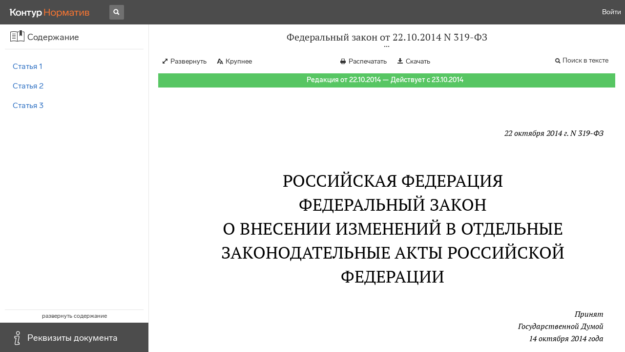

--- FILE ---
content_type: text/html; charset=utf-8
request_url: https://normativ.kontur.ru/document?moduleId=1&documentId=240503
body_size: 9812
content:


<!doctype html>
<html lang="ru" prefix="og: http://ogp.me/ns# article: http://ogp.me/ns/article#">
<head runat="server">
	<meta charset="utf-8">


<title>Федеральный закон от 22.10.2014 N 319-ФЗ &mdash; Редакция от 22.10.2014 &mdash; Контур.Норматив</title>

	<meta name="description" content="Федеральный закон от 22.10.2014 N 319-ФЗ о внесении изменений в отдельные законодательные акты Российской Федерации &mdash; Редакция от 22.10.2014 &mdash; с последними изменениями скачать на сайте Контур.Норматив" />

	<meta name="keywords" content="Федеральный закон от 22.10.2014 N 319-ФЗ"/>

	<link rel="canonical" href="https://normativ.kontur.ru/document?moduleId=1&documentId=240503" />

	<script type="application/ld+json">
		{  "@context": "http://schema.org",  "@type": "BreadcrumbList",  "itemListElement": [{"@type": "ListItem","position": 1,"item": {  "@id": "https://normativ.kontur.ru/?from=bc_fz",  "name": "Кодексы и Законы"}  }]}
	</script>


	<meta http-equiv="X-UA-Compatible" content="IE=edge">
	<meta name="viewport" content="width=device-width, initial-scale=1">

	
<script src="/theme/js/lib/sentry-7.106.1.min.js?1787985221" crossorigin="anonymous"></script>
<script>
	Sentry.init({
		dsn: "https://1ba55aec74cf403a96b32cadeffe9d90@sentry.kontur.host/1023",
		environment: "prod",
		release: "111e34910b2c8c58cfa32a647800ce4dcfc6141b",
		beforeSend: function(event) {
			event.fingerprint = ['{{ default }}', "prod"];

			return event;
		},
		tracesSampleRate: 0.1,
	});
	Sentry.setUser({
		id: null
	});
	Sentry.setTag("protocol", document.location.protocol);
	if (!Object.fromEntries) {
		Sentry.setTag("OldBrowser", "OldBrowser");
	}
</script>
	
<script src="https://metrika.kontur.ru/tracker/normativ.js"></script>
<script src="/theme/js/click-listener.js"></script>
<script>
	normativQueue = [];
	window.listenToClicks(function (trackData) {
		var action = [trackData.id, trackData.className, trackData.textContent].join(' ');
		normativQueue.push(['trackEvent', 'normativ-auto', action, null, JSON.stringify(trackData)]);
	});
</script>


	

<link rel="shortcut icon" type="image/x-icon" href="https://s.kontur.ru/common-v2/icons-products/normativ/favicon/favicon.ico">
<link rel="apple-touch-icon" sizes="120x120" href="/apple-touch-icon.png?v=3">
<link rel="icon" type="image/png" sizes="32x32" href="https://s.kontur.ru/common-v2/icons-products/normativ/favicon/normativ-favicon-32.png">
<link rel="icon" type="image/png" sizes="16x16" href="https://s.kontur.ru/common-v2/icons-products/normativ/favicon/normativ-favicon-16.png">

<link href="/theme/css/document.min.css?1787985221" rel="stylesheet"/>
<link href="/theme/css/doc.min.css?1787985221" rel="stylesheet"/>



<script type="text/javascript">
	(function() {
		var alreadyInited = window.currentAccountInfo != null;
		if (alreadyInited)
			return;

		var info = window.currentAccountInfo = {
			id: null,
			region: null,
			autoRegion: null,
			roles: "Guest",
			isExternUser: false,
			isDemoUser: false,
			isExpert: false,			
		};

		
	})();
</script>

	<script src="/theme/js/doc-page.min.js?1787985221" type="text/javascript"></script>
	<script src="https://yastatic.net/es5-shims/0.0.2/es5-shims.min.js"></script>
	<script src="https://yastatic.net/share2/share.js"></script>

	

<script>
    var pageOptions = pageOptions || {};
    pageOptions.common = {"account":{"accountId":null,"portalUserId":null,"userName":null,"email":null,"newEmail":null,"emailApproved":null,"inn":null,"kpp":null,"phone":null,"orgName":null},"isFTest":false,"tokenInput":"\u003cinput name=\u0022__RequestVerificationToken\u0022 type=\u0022hidden\u0022 value=\u0022c0jcs3eSwmIjol/QHu8L8vLUoV3HNX4NTTnEV9oZeOG23LClQplyEBpdVPYlRItN4Z9lxckRIDtc8E71+cWoyb5/TMF896qKHdcF2eOpu05JX3Age8HlP+pvIdaAKGXAPl6jdw==\u0022 /\u003e"};
    window.microSessionId = "24b7abf4-290b-4cd9-8e5c-a0dde73984ec";
</script>
</head>
<body class="document   " id="document">
<div id="root"></div>
		<div id="OldBrowsersWarning" style="max-height: 66px;" data-tid="OldBrowsersWarning"></div>
<script>
	document.backendVersion =
		'111e34910b2c8c58cfa32a647800ce4dcfc6141b';

	function mobileExpand() {
		var $body = $(document.body);
		if ($(window).width() < 800) {
			$body.addClass('is-mobile-view is-mobile-expanded');
			if ($body.hasClass('is-expanded')) {
				$body.removeClass('is-expanded').addClass('-is-expanded');
			}
		} else {
			$body.removeClass('is-mobile-view is-mobile-expanded');
			if ($body.hasClass('-is-expanded')) {
				$body.removeClass('-is-expanded').addClass('is-expanded');
			}
		}
	}

	mobileExpand();
	$(window).on('resize', mobileExpand);
</script>


<div class="l-main" id="document-area">
			<div class="l-aside">
				

<div class="sidebar" id="js-sidebar">
	<div class="sidebar-blocks">
			<div class="sidebar-block sidebar-contents is-active" data-sidebar-block-type="contents" style="bottom:60px;top:0px;">
				<div class="sidebar-block-title" data-clickable data-tid="SidebarBlockTitle">
					<span class="sidebar-block-title-icon">
						<span class="icon"></span>
					</span>
					<span class="sidebar-block-title-text">Содержание</span>
				</div>
				<div class="sidebar-block-content" id="js-sidebar-contents-frame">

				</div>
			</div>
			<div class="sidebar-block sidebar-info " data-sidebar-block-type="info" style="bottom:5px;">
				<div class="sidebar-block-title" data-clickable data-tid="SidebarBlockTitle">
					<span class="sidebar-block-title-icon">
						<span class="icon"></span>
					</span>
					<span class="sidebar-block-title-text">Реквизиты документа</span>
				</div>
				<div class="sidebar-block-content" id="js-sidebar-info-frame">
					

<div class="doc_info">
		<div class="doc_info-text dt-list_colon-separated">
			<dl><dt>Вид</dt><dd>Закон</dd>
<dt>Принят</dt><dd>Президент РФ 22.10.2014<br/>ГД РФ 14.10.2014<br/>СФ РФ 15.10.2014</dd>
<dt>Номер</dt><dd>319-ФЗ</dd>
<dt>Редакция от</dt><dd>22.10.2014</dd>
<dt>Дата вступления в силу</dt><dd>23.10.2014</dd>
<dt>Статус</dt><dd>Действует</dd>
<dt>Опубликован</dt><dd>Официальный интернет-портал правовой информации, 23.10.2014<br/>"Российская газета", N 244, 24.10.2014<br/>"Собрание законодательства РФ", N 43, 27.10.2014, ст. 3803</dd>
</dl>
		</div>
		<div class="doc_info-title2">Примечания</div>
		<div class="doc_info-text dt-list_colon-separated">
				
<P class="dt-p" data-wi="0">Данный документ вступил в силу со дня его официального опубликования (<A HREF="#l7" data-status="actual" class="a">статья 3</A>)</P><span class="dt-b"></span><P class="dt-p" data-wi="14">Данный документ ИЗМЕНЯЕТ (с 23.10.2014)</P><P class="dt-p" data-wi="19"><A HREF="/document?moduleId=1&amp;documentId=208103#l0" class="c" TARGET="_blank">ФЕДЕРАЛЬНЫЙ ЗАКОН от 27.06.2011 N 161-ФЗ</A></P><P class="dt-p" data-wi="25"><A HREF="/document?moduleId=1&amp;documentId=230964#l0" class="c" TARGET="_blank">ФЕДЕРАЛЬНЫЙ ЗАКОН от 05.05.2014 N 112-ФЗ</A></P>

		</div>
</div>
				</div>
			</div>
	</div>
</div>

			</div>			
	<div class="l-content">
		<div class="doc_frame" id="js-doc-frame">
			<div class="doc_frame-scroll" id="js-doc-scroll-container">
				


<div class="l-container doc_header" id="js-doc-header">
	<div class="doc_header-wrapper">
		<div class="doc_header-container">
			<div class="doc_header-content">
				
<div class="doc_titlebar-wrapper">
	<div class="doc_titlebar" id="js-titlebar" data-clickable data-tid="DocTitlebar">
		<h1 class="doc_titlebar-title">Федеральный закон от 22.10.2014 N 319-ФЗ</h1>
			<div class="doc_titlebar-title-second">&quot;О внесении изменений в отдельные законодательные акты Российской Федерации&quot;</div>
			<div class="doc_titlebar-toggle"></div>
	</div>
</div>

				<div class="doc_toolbar-wrapper">
	<div class="doc_toolbar" id="js-doc-page-toolbar"></div>
</div>
				




	<div class="rev_info-wrapper">
		<div class="rev_info rev_info--current" id="js-revisions-info">
			<div class="rev_info-status" id="js-revisions-status" data-status="Actual" data-status-type="General"><b>Редакция от 22.10.2014 &mdash; Действует с 23.10.2014</b></div>
		</div>
	</div>
			</div>
		</div>
	</div>
</div>
				<div class="l-container doc_frame-container" id="js-doc-frame-container">
					<div class="doc_container fs-smaller" id="js-doc-container">
						<div class="doc_frame-page doc_frame-page--fst is-in-viewport" >
								<div class="doc_text lmml-1" id="js-doc-text">
										<div class="doc_text_part" id="js-doc-text-part">
											<div class="doc_text_part-content" id="js-doc-text-content-part" >
												<P class="dt-p" data-wi="0"><A NAME="l0"></A></P><P ALIGN=right data-wi="0"><I>22 октября 2014 г. N 319-ФЗ</I></P><H2 style="text-align: center" data-wi="6">РОССИЙСКАЯ ФЕДЕРАЦИЯ</H2><H2 style="text-align: center" data-wi="8">ФЕДЕРАЛЬНЫЙ ЗАКОН</H2><H2 style="text-align: center" data-wi="10">О ВНЕСЕНИИ ИЗМЕНЕНИЙ В ОТДЕЛЬНЫЕ ЗАКОНОДАТЕЛЬНЫЕ АКТЫ РОССИЙСКОЙ ФЕДЕРАЦИИ</H2><P ALIGN=right data-wi="19"><I>Принят</I> <BR><I>Государственной Думой</I> <BR><I>14 октября 2014 года</I></P><span class="dt-b"></span><P ALIGN=right data-wi="26"><I>Одобрен</I> <BR><I>Советом Федерации</I> <BR><I>15 октября 2014 года</I></P><H3 style="text-align: center" data-wi="33"><A NAME="h15"></A>Статья 1</H3><P class="dt-p" data-wi="35">Внести в Федеральный закон <A HREF="/document?moduleId=1&amp;documentId=208103#l0" class="c" TARGET="_blank">от 27 июня 2011 года N 161-ФЗ</A> &quot;О национальной платежной системе&quot; (Собрание законодательства Российской Федерации, 2011, N 27, ст. 3872; 2014, N 19, ст. 2317) следующие изменения:</P><P class="dt-p dt-m2" data-wi="66"><span class="dt-m">1)</span> часть 14 <A HREF="/document?moduleId=1&amp;documentId=208103#l416" class="c" TARGET="_blank">статьи 22</A> после слов &quot;на организованных торгах,&quot; дополнить словами &quot;национальная система платежных карт&quot;;<A NAME="l1"></A></P><P class="dt-p dt-m2" data-wi="83"><span class="dt-m">2)</span> часть 2 статьи 30.1 дополнить словами &quot;, а также оказываются услуги платежной инфраструктуры по осуществляемым на территории Российской Федерации переводам денежных средств с использованием международных платежных карт, под которыми в целях настоящего Федерального закона понимаются платежные карты, которые эмитируются кредитными организациями, расположенными в двух и более государствах, и на которых размещен единый товарный знак (знак обслуживания), принадлежащий иностранному юридическому лицу, личным законом которого считается право иностранного государства&quot;;<A NAME="l8"></A><A NAME="l2"></A></P><P class="dt-p dt-m2" data-wi="152"><span class="dt-m">3)</span> в части 1 статьи 30.2 исключить слово &quot;открытого&quot;;</P><P class="dt-p dt-m2" data-wi="162"><span class="dt-m">4)</span> в статье 30.6:</P><P class="dt-p" data-wi="166">в части 3 слова &quot;в порядке, предусмотренном правилами НСПК&quot; заменить словами &quot;в порядке, сроки, на условиях и в случаях, установленных нормативными актами Банка России и принимаемыми в соответствии с ними правилами НСПК&quot;;</P><P class="dt-p" data-wi="199">дополнить частью 4 следующего содержания:</P><P class="dt-p dt-m1" data-wi="204"><span class="dt-m">&quot;4.</span> Кредитные организации при осуществлении переводов денежных средств с использованием международных платежных карт, а также платежные системы, в рамках которых определяются правила эмиссии международных платежных карт и осуществляются на территории Российской Федерации переводы денежных средств с использованием международных платежных карт, обязаны организовать взаимодействие, получать операционные услуги от операционного центра НСПК и услуги платежного клиринга от платежного клирингового центра НСПК в порядке, сроки, на условиях и в случаях, установленных нормативными актами Банка России и принимаемыми в соответствии с ними правилами НСПК.&quot;.<A NAME="l9"></A><A NAME="l3"></A></P><H3 style="text-align: center" data-wi="285"><A NAME="h16"></A>Статья 2<A NAME="l10"></A></H3><P class="dt-p" data-wi="287">Внести в часть вторую <A HREF="/document?moduleId=1&amp;documentId=230964#l200" class="c" TARGET="_blank">статьи 8</A> Федерального закона от 5 мая 2014 года N 112-ФЗ &quot;О внесении изменений в Федеральный закон &quot;О национальной платежной системе&quot; и отдельные законодательные акты Российской Федерации&quot; (Собрание законодательства Российской Федерации, 2014, N 19, ст. 2317) изменение, дополнив ее абзацами следующего содержания:<A NAME="l4"></A></P><P class="dt-p" data-wi="333">&quot;Первым кварталом, указанным в подпункте &quot;б&quot; пункта 2 статьи 6 настоящего Федерального закона, в котором в рамках платежной системы, не являющейся национально значимой платежной системой, осуществлялись переводы денежных средств, сведения о среднем значении сумм которых используются для исчисления первого ежеквартального отчисления для формирования обеспечительного взноса, признается первый квартал 2015 года.<A NAME="l11"></A><A NAME="l5"></A></P><P class="dt-p" data-wi="383">Обеспечительный взнос, указанный в подпункте &quot;б&quot; пункта 2 статьи 6 настоящего Федерального закона, не уплачивается оператором платежной системы, не являющейся национально значимой платежной системой, при представлении до 31 марта 2015 года в операционный центр и платежный клиринговый центр национальной системы платежных карт (далее - НСПК) распоряжений по осуществляемым в рамках платежной системы, не являющейся национально значимой платежной системой, переводам денежных средств на территории Российской Федерации с использованием международных платежных карт. При невыполнении данных условий обеспечительный взнос уплачивается оператором платежной системы, не являющейся национально значимой платежной системой, по осуществленным с 1 января 2015 года переводам денежных средств на территории Российской Федерации с использованием международных платежных карт, распоряжения по которым не представлены в операционный центр и платежный клиринговый центр НСПК до 31 марта 2015 года.<A NAME="l12"></A><A NAME="l6"></A><A NAME="l13"></A></P><P class="dt-p" data-wi="506">Штраф за невнесение или внесение не в полном размере обеспечительного взноса, указанный в подпункте &quot;б&quot; пункта 2 статьи 6 настоящего Федерального закона, взыскивается с оператора платежной системы, не являющейся национально значимой платежной системой, с учетом абзаца третьего настоящей части.&quot;.<A NAME="l7"></A></P><H3 style="text-align: center" data-wi="546"><A NAME="h17"></A>Статья 3</H3><P class="dt-p" data-wi="548">Настоящий Федеральный закон вступает в силу со дня его официального опубликования.</P><span class="dt-b"></span><P ALIGN=right data-wi="559"><I>Президент</I> <BR><I>Российской Федерации</I> <BR><I>В.ПУТИН</I></P><P class="dt-p" data-wi="563">Москва, Кремль</P><P class="dt-p" data-wi="565">22 октября 2014 года</P><P class="dt-p" data-wi="569">N 319-ФЗ<A NAME="l14"></A></P>
											</div>
										</div>
								</div>
						</div>
					</div>
				</div>
			</div>
					<div class="hidden-container">
						<div class="selection-popup js-selection-popup hide" id="js-selection-popup">
							<div class="selection-popup-container">
								<button id="js-selection-print-btn" class="selection-popup-link">
									<span class="ficon">&#xe010;</span>
									Напечатать
								</button>
								<button id="js-selection-download-btn" class="selection-popup-link">
									<span class="ficon">&#xe015;</span>
									Скачать
								</button>
								<button id="js-selection-share-btn" class="selection-popup-link">
									<span class="ficon">&#xe062;</span>
									Поделиться ссылкой
								</button>
							</div>
							<span class="selection-popup-close" id="js-selection-popup-close" data-clickable data-tid="SelectionPopupClose"></span>
							<span class="selection-popup-arrow"><span class="selection-popup-arrow-inner"></span></span>
							<button class="selection-popup-stub"></button>
						</div>
					</div>
					<div id="infoPlaceRoot"></div>	
		</div>
	</div>
</div>

<iframe id="js-doc-download-frame" name="js-doc-download-frame" width="1" height="1" frameborder="0" src="" style="position:absolute;top:-1000px;left:-1000px;z-index:-1000;"></iframe>

<script>
	var pageOptions = pageOptions || {};

	pageOptions.documentUrl = "/document";
	pageOptions.rawSearchQuery = null, //что искать в документе

	(function(pageOptions) {
		var loadedAt = new Date().getTime();
		var options = {
			accountId:
				0,
			hasApprovedEmail:
				false,
			mailService: null,
			
			moduleId: 1,
			documentId: 240503,			
			baseTitle: "Федеральный закон от 22.10.2014 N 319-ФЗ",

			downloadUrl: '/rtf?moduleId=1&documentId=240503', //ссылка на скачивание
			isAttachmentAccessible: true,			
			isPrintable: true,
			printPageTitle: "Федеральный закон от 22.10.2014 N 319-ФЗ",
			
			isFavoritesAvailable: true,
			isAuthenticated: false,
			isInFavorites: false,
			favoritesUrl: "/personal/favourites",
			isPaidUser: false,
			
			hasContents: true,
			hasBookmarks: false,
			hasRevisions: false,
			hasRecommendations: false,
			hasLinkedDocuments: false,
			needRelated: true,
			fontSize: 'small',
			hideChangeFontButton: false,
			hasDiff: false,

			contentsJSON: [{"link":"#h15","name":"Статья 1"},{"link":"#h16","name":"Статья 2"},{"link":"#h17","name":"Статья 3"}],
			revisionsJSON: prepareServerData([{"moduleId":1,"documentId":240503,"date":"2014-10-22T00:00:00+04:00","entryDate":"2014-10-23T00:00:00+04:00","status":0,"hasEntryDate":true}]),			
			isNewForm: false,
			recommendationId: '00000000-0000-0000-0000-000000000000',
			recommendationsJSON: {},
			linkedDocumentsJSON: {},
			isCodex: false,
			successfullSearchLogUrl: "/search-in-document/log-search-in-text",

			queryFormsUrl: '/search-in-document/get-forms-of-words',

			orderUrl: '/tariff?returnUrl=%2Fdocument%3FmoduleId%3D1%26documentId%3D240503',

			isDocumentAccessible: true,

			needShowFavoritesNotificationOnSave: false,
			setUserPerformedFavoritesNotificationTargetActionUrl: '/write-or-update-current-account-flag?flagName=UserPerformedTargetActionInFavoritesNotification&flagValue=True',
			homeUrl: "https://normativ.kontur.ru/",
			loadedAt: loadedAt,

			wallpapers: {
				clientEvents: {
					category:
						"Document",
					actions: {
						showAllWallpaper: "ShowAllWallpaper"
					}
				}
			},
			sharedFragment: {"firstWordIndex":0,"lastWordIndex":0,"isEmpty":true},
			generateSharedFragmentLink: '/generate-link',
			textHash: "C867DA3BF90BD441FC5D98130163B7CC",
			saveBookmarkUrl: undefined,
			deleteBookmarkUrl: undefined,
			bookmarksJSON: [],
			tutorials: {
				"showBookmarksTutorial": false,
				"showAddDocumentToFavoritesTutorial": false
			},
			bookmarksTutorialShownUrl: undefined,

			disableTutorials: false,

			isLargeDoc: false
		};

		var cEvents = {
			//параметры для клиентских событий
			category: "Document",
			disabledDocumentCategory: "DisabledDocument",			
			actions: {
				save: 'SaveDocument',
				print: 'PrintDocument',
				createLink: 'CreateLink',
				rangeSelected: 'RangeSelected',
				clickPrintForm: 'ClickPrintForm',
				saveForm: 'SavePrintForm',
				showForm: 'ShowPrintForm',
				showFormManual: 'ShowFormManual',
				enterFormManual: 'EnterFormManual',
				toFavourite: 'AddDocumentToFavourite',
				openDocumentRevisions: 'OpenDocumentRevisions',
				showInfo: 'OpenDocumentInfo',
				showBookmarkManual: 'ShowAllMark',
				expandHeader: 'ExpandHeader',
				collapseHeader: 'CollapseHeader',
				enterFavourite: 'EnterFavourite',
				promoBlockClick: 'PromoBlockClick',
				returnMain: 'ReturnMain',
				changeTypeSize: 'ChangeTypeSize',
				searchInDocument: 'SearchInDocument',
				textSelected: 'RangeSelected',
				textDeselected: 'RangeDeselected',
				selectionRightClick: 'RangeRightClick',
				disabledSaveDocument: 'DisabledSaveDocument',
				disabledSavePrintForm: 'DisabledSavePrintForm',
				disabledRevisionOpen: 'DisabledRevisionOpen',
				showKbk: 'ShowAllKbk',
				enterNextKbk: 'EnterNextKbk',
				sandwichMenu: 'SandwichMenu',
				searchAnotherDocFocus: 'SearchAnotherDocFocus',
				searchAnotherDoc: 'SearchAnotherDoc',
				recommendationClick: 'RecommendationClick',
				recommendationDelivery: 'RecommendationDelivery',
				recommendationListShow: 'RecommendationListShow',
				linkedDocumentsExpand: 'LinkedDocumentsExpand',
				linkedDocumentsClick: 'LinkedDocumentsClick',
				adsFooterShow: 'AdsFooterShow',
				adsFooterClick: 'AdsFooterClick',
				adsFooterClose: 'AdsFooterClose',
				createMark: 'CreateMark',
				correctMark: 'CorrectMark',
				deleteMark: 'DeleteMark',
				enterMark: 'EnterMark',
				tutorialShow: 'TutorialShow',
				tutorialClick: 'TutorialClick',
				tutorialClose: 'TutorialClose',
				shareLink: 'ShareLink',
				anchorNameClick: 'AnchorNameClick',
				linksDocumentsExpand: 'LinksDocumentsExpand',
				linksDocumentsClick: 'LinksDocumentsClick',
				linksDocumentsShown: 'LinksDocumentsShown',				
				updWarningShown: "UpdWarningShown",
				valueMethShown: "ValueMethShown",
				valueMethClose: "ValueMethClose",
				valueMethSent: "ValueMethSent",
				valueMethMistake: "ValueMethMistake",
				valueMethCatClick: "ValueMethCatClick",
				chooseRevision: "ChooseRevision",
				showChanges: "ShowChanges",
				showComparison: "ShowComparison"
			}
		};

		var gaEvents = {
			//параметры для событий гугл аналитикса
			category: 'document',
			categories: {
				methodic: 'methodics'
			},
			actions: {
				searchEnter: 'search_enter',
				searchButton: 'search_button',
				searchNextClick: 'search_next',
				searchPrevClick: 'search_previous',
				showPromobox: 'DocPromo_show',
				documentRevisions: 'doc_revisions',
				documentAnnotation: 'doc_annotation',
				showAllMethodics: 'all_methodics',
				showOtherMethodic: 'methodic_opened',
				showMethodicsList: 'content_opened',
				noteFavSaveShow: 'note_fav_save_show',
				noteFavSaveAdd: 'note_fav_save_add',
				noteFavSaveReject: 'note_fav_save_reject'
			}
		};


		for (var attr in options) {
			pageOptions[attr] = options[attr];
		}

		pageOptions.cEvents = cEvents;
		pageOptions.gaEvents = gaEvents;

		$(document).ready(function() {
			// Page unload client event
			// ToDo: переписать на jQuery, без использования runOnPageUnload
			var onPageUnloadEvent = function() {
				var elapsedTimeSinceOpeningMs = new Date().getTime() - loadedAt;

				new ClientEvent(
					cEvents.category,
					"PageUnload",
					{
						SearchId:pageOptions.searchId,
						DocumentId:240503,
						ModuleId:1,
						TimeFromOpeningMs: elapsedTimeSinceOpeningMs,
						DocumentOpeningMarker: "53aa0dd674994afba59f2252d3d38fd0",
						ScrollingPart: Math.round(DocumentApp.reqres.request('get:max:scroll:position'))
					}
				).fireImmediately();
			};
			onPageUnloadEvent.runOnPageUnload();
			// /Page unload client event

			// First mouse move client event
			// ToDo: переписать
			var xPos = 0;
			var yPos = 0;
			var eps = 0.1;
			var fired = false;

			var firstMouseMove = function(e) {
				if (!(xPos === 0 && yPos === 0) && !(Math.abs(e.clientX - xPos) < eps && Math.abs(e.clientY - yPos) < eps) && !fired) {
					var elapsedTimeSinceOpeningMs = new Date().getTime() - loadedAt;

					new ClientEvent(
						cEvents.category,
						"FirstMoving",
						{
							SearchId:pageOptions.searchId,
							DocumentId:240503,
							ModuleId:1,
							TimeFromOpeningMs: elapsedTimeSinceOpeningMs,
							DocumentOpeningMarker: "53aa0dd674994afba59f2252d3d38fd0"
						}).fireImmediately();
					fired = true;
				}

				xPos = e.clientX;
				yPos = e.clientY;
			};

			$('#document-area').on('mousemove', firstMouseMove);
			// /First mouse move client event

			// Extern form client event
			$('.js-filling-extern-form').on('click', function() {
				var normativQueue = window.normativQueue || [];

				new ClientEvent(
					"Document",
					"ExternFormClick",
					{
						SearchId: pageOptions.searchId,
						DocId: 240503,
						ModId: 1
					}
				).fire();

				normativQueue.push(['trackLink', decodeURIComponent(this.href), 'link']);
			});
			// /Extern form client event

			$(document).on('keydown', function(e) {
				var elapsedTimeSinceOpeningMs = new Date().getTime() - loadedAt;
				var key = String.fromCharCode(e.which).toLowerCase();

				if (e.ctrlKey && (key === 'f' || key === 'а')) {
					_.debounce(function() {
						new ClientEvent(
							"Document",
							"BrowserSearch",
							{
								SearchId: pageOptions.searchId,
								DocumentId: 240503,
								ModuleId: 1,
								TimeFromOpeningMs: elapsedTimeSinceOpeningMs,
								DocumentOpeningMarker: "53aa0dd674994afba59f2252d3d38fd0"
							}).fire();
					}, 500)();
				}
			});

			if (pageOptions.isDiff) {
				$.get('/document/comparison?oldModuleId=' +
						pageOptions.oldModuleId +
						'&oldDocumentId=' +
						pageOptions.oldDocumentId +
						'&newModuleId=' +
						pageOptions.newModuleId +
						'&newDocumentId=' +
						pageOptions.newDocumentId)
					.then(function(data) {
						$('#js-doc-text-content-part').css({ display: '' }).html(data);
						DocumentApp.start(pageOptions);
					});
			} else {
				DocumentApp.start(pageOptions);
			}
		});
	})(pageOptions);

	BrowserDetector.init();
</script>

<div class="g-popup-wrap"></div>
<div class="g-overlay"></div>
<div class="g-lb-wrap">
	<div class="g-lb-overlay"></div></div>
<script>
	var pageOptions = pageOptions || {};
	pageOptions.document = {"hasArbitration":false};
</script>



<script src="/theme/bundles/main.js" type="text/javascript"></script>


	<!-- Yandex.Metrika counter -->
	<script type="text/javascript">
		(function(m,e,t,r,i,k,a){m[i]=m[i]||function(){(m[i].a=m[i].a||[]).push(arguments)};
		m[i].l=1*new Date();k=e.createElement(t),a=e.getElementsByTagName(t)[0],k.async=1,k.src=r,a.parentNode.insertBefore(k,a)})
		(window, document, "script", "https://mc.yandex.ru/metrika/tag.js", "ym");

		ym(10991917, "init", {
			id:10991917,
			clickmap:true,
			trackLinks:true,
			accurateTrackBounce:true,
			// Из-за заметных тормозов на странице больших документов, таких как нк рф ч1, вырубили webvisor - причину этих тормозов 
			// webvisor:true
		});
	</script>
	<noscript><div><img src="https://mc.yandex.ru/watch/10991917" style="position:absolute; left:-9999px;" alt="" /></div></noscript>
	<!-- /Yandex.Metrika counter -->


<script>
	
	(function () {
		var docText = document.getElementById('js-doc-text');
		var i = 0;
		if (docText) {
			var interval = setInterval(function() {
				docText.style.opacity  = '0.99';
				setTimeout(function() { docText.style.opacity = ''; }, 0);
				if (++i > 10) {
					clearInterval(interval);
				}
			}, 1000);
		}
	})()
</script>
</body>
</html>